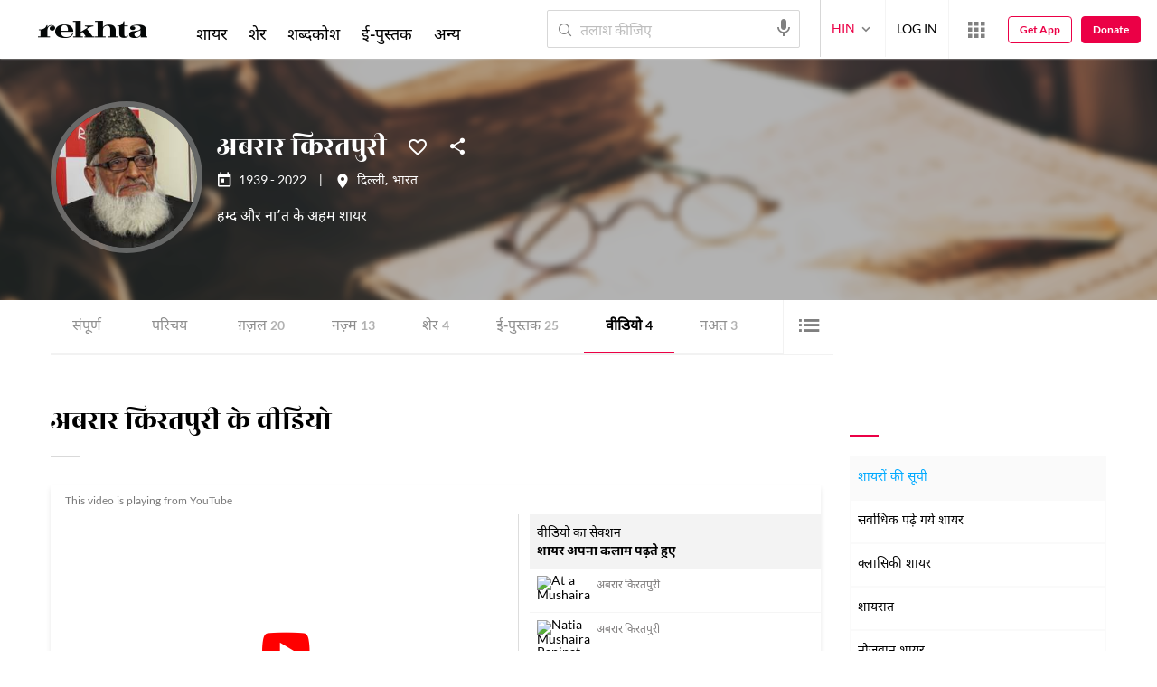

--- FILE ---
content_type: application/x-javascript; charset=utf-8
request_url: https://world.rekhta.org/user/userinfo
body_size: 178
content:
var userInfo = {"Name":null,"ImageUrl":null,"Id":null,"SessionId":"fd5c1075-ea2f-4da3-bf53-c4657122f9a4","FavCount":0,"GuestUserValue":null,"SearchSessionId":"fd5c1075-ea2f-4da3-bf53-c4657122f9a4","Email":null,"host":"world.rekhta.org"};